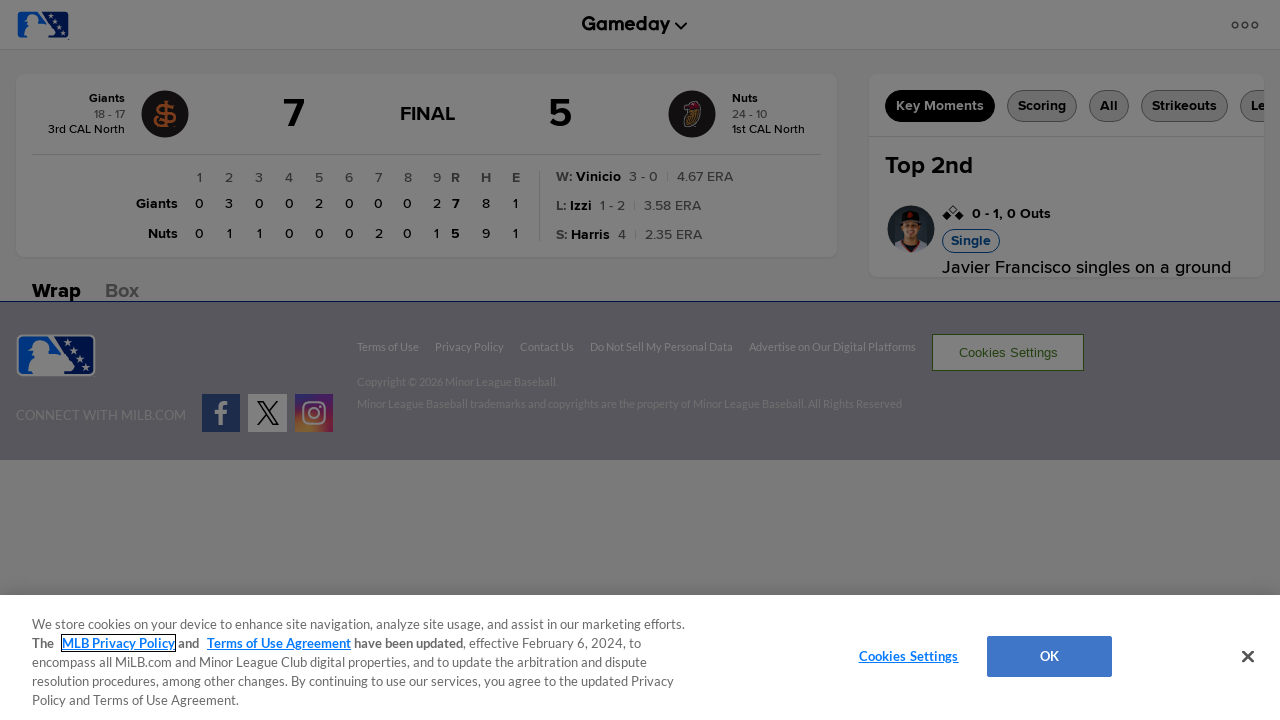

--- FILE ---
content_type: text/html; charset=utf-8
request_url: https://www.google.com/recaptcha/api2/aframe
body_size: 184
content:
<!DOCTYPE HTML><html><head><meta http-equiv="content-type" content="text/html; charset=UTF-8"></head><body><script nonce="YIXZ5E_uSLXIAerMNXGRQQ">/** Anti-fraud and anti-abuse applications only. See google.com/recaptcha */ try{var clients={'sodar':'https://pagead2.googlesyndication.com/pagead/sodar?'};window.addEventListener("message",function(a){try{if(a.source===window.parent){var b=JSON.parse(a.data);var c=clients[b['id']];if(c){var d=document.createElement('img');d.src=c+b['params']+'&rc='+(localStorage.getItem("rc::a")?sessionStorage.getItem("rc::b"):"");window.document.body.appendChild(d);sessionStorage.setItem("rc::e",parseInt(sessionStorage.getItem("rc::e")||0)+1);localStorage.setItem("rc::h",'1768878879265');}}}catch(b){}});window.parent.postMessage("_grecaptcha_ready", "*");}catch(b){}</script></body></html>

--- FILE ---
content_type: text/css
request_url: https://prod-gameday.mlbstatic.com/app-milb/5.45.0-milb.3/assets/styles/gd.css
body_size: 15
content:
@media (prefers-color-scheme: dark) {
    :root {
        --bgColor: #000000;
    }
}

@media (prefers-color-scheme: light) {
    :root {
        --bgColor: #F5F5F5;
    }
}

body {
    &.league-milb {
        background-color: var(--bgColor) !important;
    }
}



--- FILE ---
content_type: application/x-javascript;charset=utf-8
request_url: https://ans.milb.com/id?d_visid_ver=3.0.0&d_fieldgroup=A&mcorgid=A65F776A5245B01B0A490D44%40AdobeOrg&mid=89891052575821679502179900657133164628&ts=1768878869315
body_size: -42
content:
{"mid":"89891052575821679502179900657133164628"}